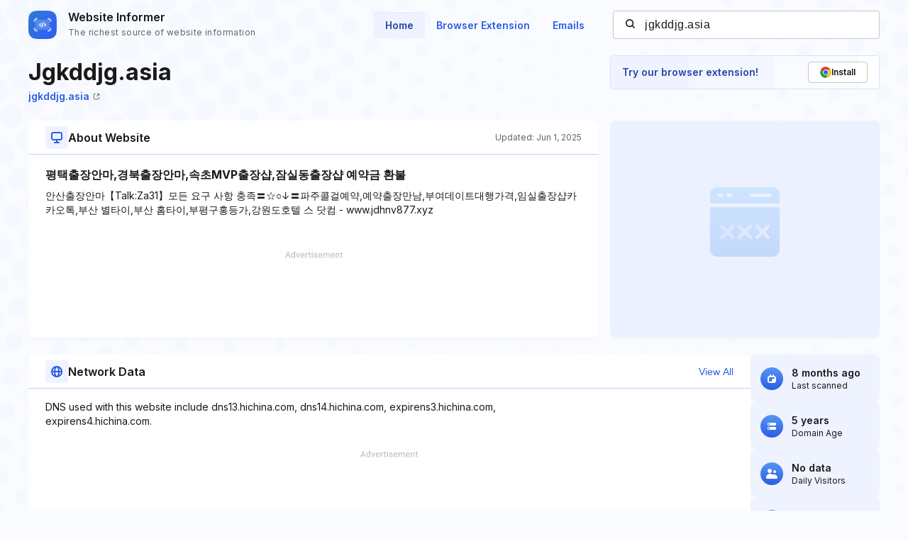

--- FILE ---
content_type: text/html; charset=utf-8
request_url: https://www.google.com/recaptcha/api2/aframe
body_size: 269
content:
<!DOCTYPE HTML><html><head><meta http-equiv="content-type" content="text/html; charset=UTF-8"></head><body><script nonce="LuImxQVV2RObO7Bg5pZXSA">/** Anti-fraud and anti-abuse applications only. See google.com/recaptcha */ try{var clients={'sodar':'https://pagead2.googlesyndication.com/pagead/sodar?'};window.addEventListener("message",function(a){try{if(a.source===window.parent){var b=JSON.parse(a.data);var c=clients[b['id']];if(c){var d=document.createElement('img');d.src=c+b['params']+'&rc='+(localStorage.getItem("rc::a")?sessionStorage.getItem("rc::b"):"");window.document.body.appendChild(d);sessionStorage.setItem("rc::e",parseInt(sessionStorage.getItem("rc::e")||0)+1);localStorage.setItem("rc::h",'1769650620012');}}}catch(b){}});window.parent.postMessage("_grecaptcha_ready", "*");}catch(b){}</script></body></html>